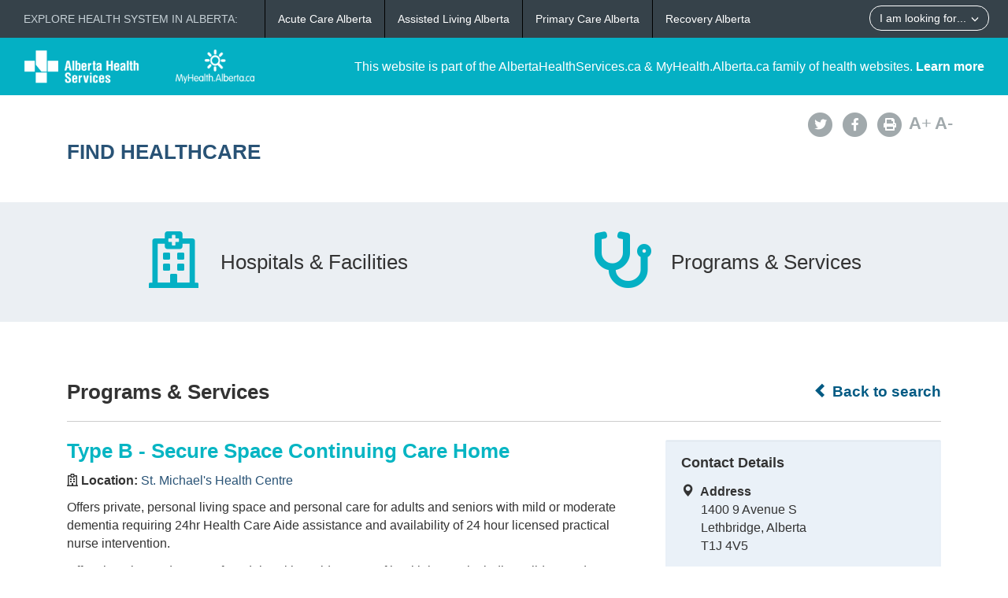

--- FILE ---
content_type: text/html; charset=utf-8
request_url: https://www.albertahealthservices.ca//findhealth/Service.aspx?id=1067273&serviceAtFacilityID=1104662
body_size: 13754
content:
<!DOCTYPE html>
<!--[if lt IE 9]><html class="no-js lt-ie9" lang="en" dir="ltr"><![endif]-->
<!--[if gt IE 8]><!-->
<html class="no-js" lang="en" dir="ltr">
<!--<![endif]-->
<head><meta charset="utf-8" /><meta content="width=device-width,initial-scale=1" name="viewport" />
    <!-- Meta data -->
     
    <title>
	St. Michael's Health Centre - Type B - Secure Space Continuing Care Home | Alberta Health Services
</title>
    <!--<meta name="description" content="Find Healthcare" />-->

    <meta name="author" content="Alberta Health Services" /><meta name="rating" content="general" /><meta name="copyright" content="Copyright © Alberta Health Services" /><meta name="theme-color" content="#ffffff" /><meta name="robots" content="index,follow" />
    <!-- Meta data-->

    <!--[if gte IE 9 | !IE ]><!-->
    <link href="assets/favicon.ico" rel="icon" type="image/x-icon" /><link rel="stylesheet" href="css/theme.min.css" />
    <!--<![endif]-->

    <script src="https://kit.fontawesome.com/0e3d55a771.js" crossorigin="anonymous"></script>
    <link rel="stylesheet" href="css/custom.css" />
  
    <noscript>
        <link rel="stylesheet" href="css/noscript.min.css" />
    </noscript>

    <link rel="stylesheet" href="css/leaflet.css" /><link rel="stylesheet" href="css/MarkerCluster.css" /><link rel="stylesheet" href="css/MarkerCluster.Default.css" />

   <script src="js/leaflet.js"></script>

    <script src="js/leaflet.markercluster.js"></script>

    <script src='https://api.mapbox.com/mapbox.js/plugins/leaflet-fullscreen/v1.0.1/Leaflet.fullscreen.min.js'></script>
    <link href="https://api.mapbox.com/mapbox.js/plugins/leaflet-fullscreen/v1.0.1/leaflet.fullscreen.css" rel="stylesheet" type="text/css" /><link rel="stylesheet" href="css/leaflet-gesture-handling.min.css" type="text/css" />
    <script src="js/leaflet-gesture-handling.min.js"></script>
    <script src="js/leaflet-gesture-handling.min.js.map"></script>
    <script src="js/LeafMap.js"></script>
    
    
<meta http-equiv="title" name="title" content="St. Michael&#39;s Health Centre - Type B - Secure Space Continuing Care Home | Alberta Health Services" /><meta http-equiv="description" name="description" content="Offers private, personal living space and personal care for adults and seniors with mild or moderate dementia requiring 24hr Health Care Aide assistance and availability of 24 hour licensed practical nurse intervention." /><meta property="og:site_name" content="Alberta Health Services" /><meta property="og:title" content="St. Michael&#39;s Health Centre - Type B - Secure Space Continuing Care Home | Alberta Health Services" /></head>
<body vocab="https://schema.org/" id="ref_default" typeof="WebPage">
<script src="/gha/gha-loader.min.js" defer data-gha-html="/gha/gha.html" data-gha-css="/gha/gha.css" data-gha-js="/gha/gha.js"></script>
    <input id="ShowGA" type="hidden" value="YES" />                               
    
        <!-- Global site tag (gtag.js) - Google Analytics Start-->
        <script async src="https://www.googletagmanager.com/gtag/js?id=UA-147992581-10" ></script>
        <script>
	        window.dataLayer = window.dataLayer || [];
	        function gtag(){dataLayer.push(arguments);}
	        gtag('js', new Date());		
	        gtag('config', 'UA-147992581-10');
        </script>
        <!-- Global site tag (gtag.js) - Google Analytics End-->
    

    <div id="top_banner" class="container-fluid">
        <div class="">
            <!-- HEADER BAR LINK -->
            <div class="hcl_default col-sm-12 col-md-4">
                <a class="default_logo" href="https://www.albertahealthservices.ca">
                    <img id="ahs_logo" src="assets/comm-vis-logo-ahs-reverse.png" />
                </a>
                <a class="default_logo" href="https://MyHealth.Alberta.ca">
                    <img id="mha_logo" src="assets/myhealthalberta_logo.png" />
                </a>
            </div>
            <div class="hcl_default col-sm-12 col-md-8">
                <span>This website is part of the AlbertaHealthServices.ca & MyHealth.Alberta.ca family of health websites. <a href="http://www.albertahealthservices.ca/about/">Learn more</a></span>
            </div>
            <a href="http://www.albertahealthservices.ca" class="hcl_ahs banner_link"><span class="glyphicon glyphicon-chevron-left"></span> Back to Albertahealthservices.ca</a>
            <a href="https://myhealth.alberta.ca" class="hcl_mha banner_link"><span class="glyphicon glyphicon-chevron-left"></span> Back to MyHealth.Alberta.ca</a>
        </div>
    </div>
    <div id="social_bar" class="container">
        <div class="col-sm-12 col-md-8">
            <div class="col-sm-6 hcl_ahs">
                <img class="img-responsive" src="https://www.albertahealthservices.ca/images/Logos/ahs.png" />
            </div>
            <div class="col-sm-6 hcl_mha">
                <img class="img-responsive" src="https://myhealth.alberta.ca/_layouts/15/PHP.MHA/images/logos/mha.png" />
            </div>
            <div class="col-sm-12">
                <a id="page_title" href="Default.aspx">
                    <h2>Find Healthcare</h2>
                </a>
            </div>
        </div>
        <div id="social_icons" class="hidden-sm hidden-xs col-md-4">
            <div class="pull-right">
                <a href="http://www.albertahealthservices.ca/about/socialmedia.aspx#twitter" target="_blank"><span class="fa-stack"><i class="fa fa-circle fa-stack-2x"></i><i class="fa fa-twitter fa-stack-1x fa-inverse"></i></span></a>
                <a href="http://www.albertahealthservices.ca/about/socialmedia.aspx#facebook" target="_blank"><span class="fa-stack"><i class="fa fa-circle fa-stack-2x"></i><i class="fa fa-facebook fa-stack-1x fa-inverse"></i></span></a>
                <!--<a href="#mail"><span class="fa-stack"><i class="fa fa-circle fa-stack-2x"></i><i class="fa fa-envelope fa-stack-1x fa-inverse"></i></span></a>
                <a href="#plus"><span class="fa-stack"><i class="fa fa-circle fa-stack-2x"></i><i class="fa fa-plus fa-stack-1x fa-inverse"></i></span></a>-->
                <a href="#print" id="printButton"><span class="fa-stack"><i class="fa fa-circle fa-stack-2x"></i><i class="fa fa-print fa-stack-1x fa-inverse"></i></span></a>
                <a id="fontup" class="font_change" href="#"><strong>A</strong>+</a>
                <a id="fontdown" class="font_change" href="#"><strong>A</strong>-</a>
            </div>
        </div>
    </div>
    <form method="post" action="./Service.aspx?id=1067273&amp;serviceAtFacilityID=1104662" id="form">
<div class="aspNetHidden">
<input type="hidden" name="__VIEWSTATE" id="__VIEWSTATE" value="KhqJW9Yqv2jqDxDyQsnZkkl7amxJOwbUaOFlLZSOBvyMNHGN15ikLOFZM5C7q4NtegsvBYqo2z/NZNpsJBGbhhb8cR8bi2xBBwvMQuQNzVN7aaigUmqtrBCWUBCqZ/VGIsqkxiOdHrMVVPshSPO2Sp+cYwKYJ+p4rLSLC6FPMx/[base64]/tU+LVIMDimT+aazxbTcmczR+N1+fLa09FeML2DmYoxdQrzP89MsCarz69gv9bIEHwifbAUbfgLr/qQTYEu0hh49b2zCjykFbIyqG4V0r55+19n3QCLTJhgfbYAR4teOn9R3Mxo1oK2sxyhTART8av7shB6Arm01gT70ltjyCzIrvIijihZr1IempD1alIUsseauhlFqjFN56RmDN8X4LbXd/dlfXPdPymspC8AoMjFnYyoTXnLrLgvwcc417OqMkSzPCY2i5KnRlehaz0pCu2eHFNmmAA/9Dc5OFVQdktFRwk46AfM9Z8o31iORLp0bK4OJ0h/pIwZWYMtL/jaPz1k+L7KbL16ZPGtOm1juL/eiFWPpPxJqc651MlqO6Vst66hFMkrNeRf4e075ovoeo+Xsj4ENOAk4nyvDbyQaEJ+mXoP3mQSO2MGqeee8RF5Tv3+XYEgwCkHK/UX9RGxWmfbwCVbJsoJSS9ibjOdmCpIAM+kaGGbyDz+RN1rLb5TErFP0oLW4vHDecfiWAZxE+PYHvhsUcvy5fL4PEgrAviCWdUGLDtAiCp5mjXreJxMClGjErxXun8kbFww9cgtNMAILpY6WF44j6pKKdZyl1iyjhi/UJflP/Asl31yrH+D7cLwaaTnyEMEwVIpFP69SrWkZmn3Wrl4wGaBk48uHWLZh2YCijgYCJZfW+eH0G13eQo1Fg6CH6y0SW5+IJDNYCXqRB3X6D2xKECpwb4QJmA/TdsIUnw+vMlfs0bWQIYXRjikE1h95ZuTCiyTuYq9onk+IY/TVOtzjYzq6WFjcFajXfYgT0fte4se0TdueisGJaKTeAemWKuulUEJCjHOwmuMY06g/7VDdPwYoLi5xSmM6zzKZqVWgrMqxJV7YRwoz9hLqhCnn8oVghjuEaNS7hfWCk12GFajNq+DFr94CIC2FIZI3zDO2jbtdHNkNL6myGZCCdvLormk8lzMhLgKjmW4wWk6TH2plBo7dqp9F3zixFZGRFW2Errd4dzUFAHVlEzbQOrBuKTFFuiIR6bCEcKA3AZEd/dx9TOai30rncLmAanMvEPSrq9FDBLFaIpxR0GJLdTbMuHX2cSUdJaiIfj9rIMTRefO6XUNTHvAtlLW90bI1GQ8ivp47kSuOsG+Ho2IMASaUtjqcCzJ6SJDmjpoz4YZJNgBmBZjqKRcNjBzyCUxqfrWP6MBHfbXRmgFWnF6H2mAy0Y7X7sT/4mj6VcXljYwj5SIsDue8mKeJWmc7BA1sOewPdmBRaEH0Hyw6QZMh4Xd2WRrVcfGXNYeI4R0fOkNYrw5ypmTeXIe4uBskb74So/Wl1Zk1shSYwVxZFZfFEWYnNwVlWxxvt8/vJ1ZobEtyOeBSDl7icDHtqzaylgOZcNW89r6+dyNaCzSEcs4uPIwpMvdI3obJGuNNQRYCfotYmOv8nisold9Qw0BJJ/bVZF4FYXve3kx1jqHWsPwyhkninc1thYjmgFHoOuWATeFVdII+BhHls2S9OEYEf71c8SepoEMkJwZsHsdZ9A1ihw58sNAAbO7PqRu2RKu2cTAoiXLNg3MnSO0/KHa2dS+6dhyW+xXMM+4QVhHjeXY9FVYsLdqYjZmTUwvLo3035LlFc0GTUBG8qGUQn0aG6fEA8k78A2seHW8FJlJvOajxrS/+h+hQYheA2rbf16/SVdNOxNCob7fqYvHHNoWItVHQ1sxAfmEA019bPo2p6RLYDkB2xIwe+gjb/o7DkUi6DYqVTlKoSYbz4Tge5KoVe4CFhrlpcyRiqVtrbBdFzxfgXofnPzYQIH7Hxf37HSVWQR+X8Slni/cvvQBSgk1brceHGLtQa9twUVeQIXjDCAm2th/TuGhZ2gWcnWSWfwhVedSQhfPr6Ykdr6K4U6gPWV9pLtwvnahglek2VEXLen/P9BEEP3fA1teRelqY+vunZHpIPVkNtD9629qXn6zIXpp8qRwlG4LQEkIE0ig2jn+4WHL5ilXhBbFYVmQQ8cXhENxvu0LBmr1jJu9R+R9H38WimS9B+rCeYzPI+GY0QBnXmW0YQXsPAXxtLZpCKXTTAcUhyu3eEce8wCUzjHvzkBBB9E5/[base64]/2DQYKNLS9ofJ6Sgis7PULHp01edvtWL2WJLF6vIlzqcEI4Aig/dPAochOJ4t4nbsejHNTOyLmVW+qDRkDyXdQ2XZ5VeCAuhQw5mbwizAdlmlk0hieBKcLrbKql29H8d2Vhy8XKIwfxj5vph1Ag7rvZjYOZMEL3ZkjN3n1Ok4oB7U1nIW4qCDLcbqxbEUsV85KLYf3aCzaFPPS0doSdMgmbIOYlLdnw/tl06ZZ03IrXwWtkOJ2rT6Yf8O/j54L/EkSzM4SWZ8lvvTR9nNBgFYQIZTpxSGJXPeOSpahckieX7UpDNpBAsfhchfEp/cXkOn5wJnDQjMmZ28sJX+isTcjaZWpPSDyIS0f97r7RwPxSZOBF8Na+sTxmKaWlk5u6ToXom+8daXYV/utP3pwKOFaOTaTUwwJaSfQhuMD4+/[base64]/[base64]/JAJVQG4emrAkvSsrvGbR/p9dno+FuL2Og4W9Q9INDWAKHrfFTqyzsaW9LsnoFIB1TBzc9iwLmnXimYbTZjtQNA1j3twfy/9zwB0Qck7iG8HNIGZ7Qt5SqZmBXRzcaNxNmfJVqBvo6QUYJjYpk5q29UA84HTURixDbXaNd8i6qaaa34MFSkQFp1UvSul1F1smlujd1s6kwDr0spl0AwVHsWIqnWT7d+vqNi76m7hz9z24y3+DpM014orh0fzvWrn3VwT7seh5+xO+d/eGn08Yd66rH+jPthJzb1ZBV23a+J7xN6Jo/Lv/L8V/[base64]/dqaBqTsbEeIT636Pwbgm+LzPXZ5dN2eMNKs3GmBK8Rao9Ynycn7RAl+QcPXWmEPGNAXRxZu0jUauSkxZmLvpMOZwK1uA4d8tlh/DaaLNG3fK0jLSs3yz06rKk7RomMDvhvHDr2WXc0AW2fncsAqyHxBIiON9y/Y4rfZBMbxmL4JS/m2mxCfx4rplXfmYhVMF5hPu/2nDxnqfwU0l438cUdSKim/B9nz9r9NXq9u0MjvLTYiR3z7KW8UdcZi/fMhdOKibMb7ELjn+aTHEaQMUJGYVwMcCHaTkO9/[base64]/ietA9qbo0I8Msg8uBtmixJF+xnGAgYykFmKLRBBYywtYKwCT3RayBDs3ddpRQnTO9WG4A2UOk6DPSIsEphs3aTW+i4UtGDt9yD1RiWAxYzT8VsL/sDvHKuTXBx+Evd3On7GRxsYvM8RomcqryD97z1TG0cM7hmF9uqyAP573wdyJY+3On9b3TZm/HjwR5NcsCAqR5IjkLgRUTVI/5V2LmyHYKMEF9sc1fHDzR+baN1AVayrUpAjkBXhl8=" />
</div>

<div class="aspNetHidden">

	<input type="hidden" name="__VIEWSTATEGENERATOR" id="__VIEWSTATEGENERATOR" value="270AB5A2" />
</div>
        <div>
            <main role="main" property="mainContentOfPage">
                
    <div class="container-fluid" id="icon_banner">
        <div class="container">
            <div id="hcl_banner_parent">
                <a href="search.aspx?type=facility#icon_banner">
                    <div id="facilities" class="col-xs-6 hcl_banner">
                        <i class="fa fa-hospital-o"></i>
                        <div>Hospitals & Facilities</div>
                    </div>
                </a>
                <a href="search.aspx?type=service#icon_banner">
                    <div id="services" class="col-xs-6 hcl_banner">
                        <i class="fa fa-stethoscope"></i>
                        <div>Programs & Services</div>
                    </div>
                </a>
            </div>
        </div>
    </div>
    <div id="contentStart" class="container">
        <div class="col-sm-12">
            <a id="backHyperlink" class="back_link" href="Search.aspx#contentStart"><span class="glyphicon glyphicon-chevron-left"></span> Back to search</a>
            <h2 class="pull-left service_header">Programs &amp; Services</h2>
            <div class="clearfix"></div>
            <hr class="brdr-bttm" />
        </div>
        <div id="facility_details" class="col-md-8">
            <h2 class="hcl_title"><span id="officialNameLabel">Type B - Secure Space Continuing Care Home</span></h2>
            <div id="MainPlaceHolder_facilityOfficialNameContainer"><p><strong><i class="fa fa-hospital-o"></i>&nbsp;Location:&nbsp;</strong><a id="facilityOfficialNameHyperLink" href="facility.aspx?id=1004322#contentStart">St. Michael's Health Centre</a></p></div>
            <p><span id="MainPlaceHolder_descriptionLabel">Offers private, personal living space and personal care for adults and seniors with mild or moderate dementia requiring 24hr Health Care Aide assistance and availability of 24 hour licensed practical nurse intervention.<p>Offers housing and support for adults with a wide range of health issues including mild or moderate dementia.</p>
<p>Services available may include:</p>
<ul>
<li>rehabilitation to support healthy aging</li>
<li>social work</li>
<li>nutritious meals and snacks (some changes for special needs can be made)</li>
<li>weekly room cleaning</li>
</ul>
<p>Healthcare services are assessed and authorized by Home Care.</p>
<p>Visit the Alberta Health Services <a href="https://www.ahs.ca/cc/page15328.aspx" target="_blank" rel="noopener noreferrer">Continuing Care website</a> for more information.</p></span></p>
            <div id="mobileContainer">
                
                <div id="mobileGetDirectionsContainer" class="visible-xs visible-sm"><span class="glyphicon glyphicon-map-marker sidebar_left"></span>&nbsp;<a id="mobileGetDirectionsHyperlink" href="http://maps.google.com/maps/?saddr=My+Location&amp;daddr=1400 9 Avenue S" target="_blank">Get Directions</a></div>
            </div>
            <div class="clearfix"></div>
            <div id="MainPlaceHolder_detailsMap" data-staticid="1011654" data-initialized="" data-facilityid="&lt;%=FacilityID %>" data-serviceid="&lt;%=ServiceID %>" data-iatype="facility" data-mapmarker="images/hcl_single_detail.png" data-faclat="&lt;%=Latitude %>" data-faclng="&lt;%=Longitude %>">
                <div id="mapid"></div>
            </div>
           
            <div class="clearfix"></div>
            <div id="detailsAccordion" class="accordion">
                <details id="MainPlaceHolder_contactAccordion" class="acc-group">
                    <summary class="wb-toggle tgl-tab" >Contact Details</summary> <!--data-toggle='{"parent":"#detailsAccordion","group":".acc-group"}'-->
                    <div class="tgl-panel">
                        <p><em><span id="MainPlaceHolder_facilityContactOfficialNameLabel">St. Michael's Health Centre</span></em></p>
                        
                        <div id="MainPlaceHolder_addressContainer"><strong>Address</strong><br /><span id="MainPlaceHolder_addressLabel">1400 9 Avenue S</span><br /><span id="MainPlaceHolder_cityProvinceLabel">Lethbridge, Alberta</span><br /><span id="MainPlaceHolder_postalCodeLabel">T1J 4V5</span></div>
                        
                        <div id="MainPlaceHolder_tollfreeContainer"><strong>Tollfree</strong><br /><span id="MainPlaceHolder_tollfreeLabel">1-866-388-6380 (Home Care Assessment)</span></div>
                        
                        
                        
                        
                        
                        
                        
                    </div>
                </details>
                <details id="MainPlaceHolder_hoursAccordion" class="acc-group">
                    <summary class="wb-toggle tgl-tab" >Hours of Operation</summary> <!--data-toggle='{"parent":"#detailsAccordion","group":".acc-group"}'-->
                    <div class="tgl-panel">
                        
                        
                        
                        <div id="MainPlaceHolder_hoursOfOperationEmergencyContainer">
                            <strong><span id="MainPlaceHolder_lblEmergencyDepartHrs">Available</span></strong><br />
                            <span id="MainPlaceHolder_hoursOfOperationEmergencyLabel">24 hour service</span></div>
                        
                    </div>
                </details>
                <details id="MainPlaceHolder_accessAccordion" class="acc-group">
                    <summary class="wb-toggle tgl-tab" >Access</summary> <!--data-toggle='{"parent":"#detailsAccordion","group":".acc-group"}'-->
                    <div class="tgl-panel">
                        <div id="MainPlaceHolder_keyProvidersContainer"><strong>Service Providers May Include</strong><br /><span id="MainPlaceHolder_keyProvidersLabel">health care aides, licensed practical nurses (LPNs), physical therapists (PTs), registered nurses (RNs), social workers</span></div>
                        <div id="MainPlaceHolder_eligibilityContainer"><strong>Eligibility</strong><br /><span id="MainPlaceHolder_eligibilityLabel"><p>Clients are assessed by Home Care to make sure they&rsquo;re placed in the residential care setting that can best meet their needs.</p></span></div>
                        
                        <div id="MainPlaceHolder_serviceAccessContainer"><strong>Service Access</strong><br /><span id="MainPlaceHolder_serviceAccessLabel"><p>Contact Home Care for Assessment, Access Centre for Intake Registration to Home Care. If already on Home Care your case manager will reassess your needs and provide information on the living options suited for you.</p>
<p>Once assessed by your home care case manager, you will be wait listed for your facility of choice and will be admitted there according to your wait list date and preference.</p></span><br /><span id="MainPlaceHolder_serviceAccessNoteLabel"></span></div>
                        
                        <div id="MainPlaceHolder_feesContainer"><strong>Fees</strong><br /><span id="MainPlaceHolder_feesLabel"><p>There&rsquo;s a cost for housing and extra services. The costs may vary at different sites.</p> <p>There may be help to pay for the service if you have a low income or get income assistance.</p></span><br /><span id="MainPlaceHolder_feesReductionLabel"></span></div>
                        <div id="MainPlaceHolder_languageContainer"><strong>Service Languages</strong><br /><span id="MainPlaceHolder_languageLabel">Interpreter/Translation services</span></div>
                    </div>
                </details>
                
                <details id="MainPlaceHolder_otherFacilitiesAccordion" class="acc-group">
                    <summary class="wb-toggle tgl-tab" >Service Locations</summary>  <!--data-toggle='{"parent":"#detailsAccordion","group":".acc-group"}'-->
                    <div class="tgl-panel">
                        
                                <ul class="lst-spcd">
                            
                                <li><a href="Service.aspx?id=1067273&serviceAtFacilityID=1104403#contentStart">AgeCare Sunrise Gardens</a></li>
                            
                                <li><a href="Service.aspx?id=1067273&serviceAtFacilityID=1133390#contentStart">Buffalo Grace Manor</a></li>
                            
                                <li><a href="Service.aspx?id=1067273&serviceAtFacilityID=1104409#contentStart">Extendicare Fairmont Park</a></li>
                            
                                <li><a href="Service.aspx?id=1067273&serviceAtFacilityID=1135552#contentStart">Good Samaritan Garden Vista</a></li>
                            
                                <li><a href="Service.aspx?id=1067273&serviceAtFacilityID=1104405#contentStart">Good Samaritan Lee Crest</a></li>
                            
                                <li><a href="Service.aspx?id=1067273&serviceAtFacilityID=1104461#contentStart">Good Samaritan Linden View</a></li>
                            
                                <li><a href="Service.aspx?id=1067273&serviceAtFacilityID=1104411#contentStart">Good Samaritan Park Meadows Village</a></li>
                            
                                <li><a href="Service.aspx?id=1067273&serviceAtFacilityID=1104459#contentStart">Good Samaritan Prairie Ridge</a></li>
                            
                                <li><a href="Service.aspx?id=1067273&serviceAtFacilityID=1104444#contentStart">Good Samaritan South Ridge Village</a></li>
                            
                                <li><a href="Service.aspx?id=1067273&serviceAtFacilityID=1104457#contentStart">Good Samaritan Vista Village</a></li>
                            
                                <li><a href="Service.aspx?id=1067273&serviceAtFacilityID=1104413#contentStart">Good Samaritan West Highlands</a></li>
                            
                                <li><a href="Service.aspx?id=1067273&serviceAtFacilityID=1104415#contentStart">Legacy Lodge</a></li>
                            
                                <li><a href="Service.aspx?id=1067273&serviceAtFacilityID=1104446#contentStart">Leisure Way</a></li>
                            
                                <li><a href="Service.aspx?id=1067273&serviceAtFacilityID=1115069#contentStart">Masterpiece Southland Meadows</a></li>
                            
                                <li><a href="Service.aspx?id=1067273&serviceAtFacilityID=1107458#contentStart">Meadow Ridge Seniors Village</a></li>
                            
                                <li><a href="Service.aspx?id=1067273&serviceAtFacilityID=1134509#contentStart">Medicine Hat Care Community</a></li>
                            
                                <li><a href="Service.aspx?id=1067273&serviceAtFacilityID=1138732#contentStart">Oyen Lodge</a></li>
                            
                                <li><a href="Service.aspx?id=1067273&serviceAtFacilityID=1132303#contentStart">Peaks to Pines Senior Lodge</a></li>
                            
                                <li><a href="Service.aspx?id=1067273&serviceAtFacilityID=1104455#contentStart">Piyami Place</a></li>
                            
                                <li><a href="Service.aspx?id=1067273&serviceAtFacilityID=1104442#contentStart">River Ridge Seniors Village</a></li>
                            
                                <li><a href="Service.aspx?id=1067273&serviceAtFacilityID=1104417#contentStart">St. Therese Villa</a></li>
                            
                                <li><a href="Service.aspx?id=1067273&serviceAtFacilityID=1104407#contentStart">Sunny South Lodge</a></li>
                            
                                </ul>
                            
                    </div>
                </details>
                <details id="MainPlaceHolder_dtAsknowas" class="acc-group">
                    <summary class="wb-toggle tgl-tab" >Also Known As</summary>
                    <div class="tgl-panel">                        
                        <div id="MainPlaceHolder_dvAcronym">
                            <strong><span>Acronym</span></strong><br />
                            <span id="MainPlaceHolder_lbAcronym">DSL4</span>
                        </div>
                        <div id="MainPlaceHolder_dvPrevious">
                            <strong><span>Previous</span></strong><br />
                            <span id="MainPlaceHolder_lbPrevious">DAL4D</span>
                        </div>
                        
                        <div id="MainPlaceHolder_dvOther">
                            <strong><span id="MainPlaceHolder_Label1">Other</span></strong><br />
                            <span id="MainPlaceHolder_lbOther">Designated Assisted Living 4 Dementia, Type B - Secure Space CCH</span>
                        </div>
                    </div>
                </details>
            </div>
        </div>
        <div id="service_sidebar" class="hidden-xs hidden-sm col-md-4 hcl_sidebar">
            <div id="MainPlaceHolder_sidebarWell" class="well">
                <h4>Contact Details</h4>
                
                <div id="MainPlaceHolder_addressSidebarContainer"><span class="glyphicon glyphicon-map-marker sidebar_left"></span>&nbsp;&nbsp;<b>Address</b><br /><span class="sidebar_right"><span id="MainPlaceHolder_addressSidebarLabel">1400 9 Avenue S</span><br /><span id="MainPlaceHolder_cityProvinceSidebarLabel">Lethbridge, Alberta</span><br /><span id="MainPlaceHolder_postalCodeSidebarLabel">T1J 4V5</span></span></div>
                
                <div id="MainPlaceHolder_tollfreeSidebarContainer"><span class="fa fa-phone-square sidebar_left"></span>&nbsp;&nbsp;<b>Tollfree</b><br /><span class="sidebar_right"><span id="MainPlaceHolder_tollfreeSidebarLabel">1-866-388-6380 (Home Care Assessment)</span></span></div>
                
                
                
                
                
            </div>
            <!--<div class="well">
                <h4>Related Info</h4>
                <p><span id="MainPlaceHolder_relatedInfoLabel"></span></p>
            </div>-->
            <a href="http://www.albertahealthservices.ca/about/websitefeedback.aspx?src=https://www.albertahealthservices.ca/findhealth/Service.aspx?id=1067273&serviceAtFacilityID=1104662"  target="_blank" class="hcl_ahs hcl_button pull-right">Feedback</a>
            <a href="mailto:feedback@myhealth.alberta.ca?subject=Healthcare%20Locator%20Feedback&body=Webpage:%20https://www.albertahealthservices.ca/findhealth/Service.aspx?id=1067273&serviceAtFacilityID=1104662" class="hcl_mha hcl_button pull-right">Feedback</a>
            <a href="http://www.albertahealthservices.ca/about/websitefeedback.aspx?src=https://www.albertahealthservices.ca/findhealth/Service.aspx?id=1067273&serviceAtFacilityID=1104662" class="hcl_default hcl_button pull-right">Feedback</a>
        </div>
    </div>

            </main>
        </div>
    </form>
    <!--[if gte IE 9 | !IE ]><!-->
    <script src="https://ajax.googleapis.com/ajax/libs/jquery/2.1.4/jquery.min.js"></script>
    <script src="js/wet-boew.min.js"></script>
    <script src="js/cookie.js"></script>
    <!--<![endif]-->
    <!--[if lt IE 9]>
		<script src="js/ie8-wet-boew2.min.js"></script>

		<![endif]-->
    <script src="js/custom.js"></script>
    
    <script type="text/javascript" src="//maps.googleapis.com/maps/api/js?client=gme-albertahealthservices&channel=ahs-external-web"></script>
    <script>
        $(document).ready(function () {
            var mainlocation = [];
            mainlocation.push(['49.685962', '-112.822585', ""]);
            if ($('#MainPlaceHolder_detailsMap').length > 0) {
                initMapsLeaf(mainlocation, "", 'St. Michael&#39;s Health Centre - Type B - Secure Space Continuing Care Home | Alberta Health Services', 0, false, 13);
            }

            var urlParams = window.location.search;
            if (urlParams.indexOf('open') >= 0) {

                var index = 0;
                var intTop = 0;
                switch (getUrlParameter('open')) {

                    case "contactdetails":

                        var contactAccordion = document.getElementById("MainPlaceHolder_contactAccordion");
                        if (window.getComputedStyle(contactAccordion).display === "block") {
                            index = index + 1;
                            //$('.accordion .acc-group:nth-child(1)').addClass('on open').attr('open', 'open');
                            intTop = 1400;
                        }
                        break;

                    case "hoursofoperation":
                        
                        var contactAccordion = document.getElementById("MainPlaceHolder_contactAccordion");
                        if (window.getComputedStyle(contactAccordion).display === "block") {
                            index = index + 1;
                        }
                        var hoursAccordion = document.getElementById("MainPlaceHolder_hoursAccordion");
                        if (window.getComputedStyle(hoursAccordion).display === "block") {
                            index = index + 1;
                            intTop = 1500;
                        }
                        //$('.accordion .acc-group:nth-child(2)').addClass('on open').attr('open', 'open');
                        break;

                    case "access":
                        
                        var contactAccordion = document.getElementById("MainPlaceHolder_contactAccordion");
                        if (window.getComputedStyle(contactAccordion).display === "block") {
                            index = index + 1;
                        }
                        var hoursAccordion = document.getElementById("MainPlaceHolder_hoursAccordion");
                        if (window.getComputedStyle(hoursAccordion).display === "block") {
                            index = index + 1;
                        }
                        var accessAccordion = document.getElementById("MainPlaceHolder_accessAccordion");
                        if (window.getComputedStyle(accessAccordion).display === "block") {
                            index = index + 1;
                            intTop = 1550;
                        }
                        //$('.accordion .acc-group:nth-child(3)').addClass('on open').attr('open', 'open');
                        break;

                    case "partners":
                        
                        var contactAccordion = document.getElementById("MainPlaceHolder_contactAccordion");
                        if (window.getComputedStyle(contactAccordion).display === "block") {
                            index = index + 1;
                        }
                        var hoursAccordion = document.getElementById("MainPlaceHolder_hoursAccordion");
                        if (window.getComputedStyle(hoursAccordion).display === "block") {
                            index = index + 1;
                        }
                        var accessAccordion = document.getElementById("MainPlaceHolder_accessAccordion");
                        if (window.getComputedStyle(accessAccordion).display === "block") {
                            index = index + 1;
                        }
                        var partnersAccordion = document.getElementById("MainPlaceHolder_partnersAccordion");
                        if (window.getComputedStyle(partnersAccordion).display === "block") {
                            index = index + 1;
                            intTop = 1600;
                        }
                        //$('.accordion .acc-group:nth-child(4)').addClass('on open').attr('open', 'open');
                        break;

                    case "servicesoffered":
                        
                        var contactAccordion = document.getElementById("MainPlaceHolder_contactAccordion");
                        if (window.getComputedStyle(contactAccordion).display === "block") {
                            index = index + 1;
                        }
                        var hoursAccordion = document.getElementById("MainPlaceHolder_hoursAccordion");
                        if (window.getComputedStyle(hoursAccordion).display === "block") {
                            index = index + 1;
                        }
                        var accessAccordion = document.getElementById("MainPlaceHolder_accessAccordion");
                        if (window.getComputedStyle(accessAccordion).display === "block") {
                            index = index + 1;
                        }
                        var partnersAccordion = document.getElementById("MainPlaceHolder_partnersAccordion");
                        if (window.getComputedStyle(partnersAccordion).display === "block") {
                            index = index + 1;
                        }
                        var otherFacilitiesAccordion = document.getElementById("MainPlaceHolder_otherFacilitiesAccordion");
                        if (window.getComputedStyle(otherFacilitiesAccordion).display === "block") {
                            index = index + 1;
                            intTop = 1675;
                        }
                        break;

                    case "alsoknownas":
                        
                        var contactAccordion = document.getElementById("MainPlaceHolder_contactAccordion");
                        if (window.getComputedStyle(contactAccordion).display === "block") {
                            index = index + 1;
                        }
                        var hoursAccordion = document.getElementById("MainPlaceHolder_hoursAccordion");
                        if (window.getComputedStyle(hoursAccordion).display === "block") {
                            index = index + 1;
                        }
                        var accessAccordion = document.getElementById("MainPlaceHolder_accessAccordion");
                        if (window.getComputedStyle(accessAccordion).display === "block") {
                            index = index + 1;
                        }
                        var partnersAccordion = document.getElementById("MainPlaceHolder_partnersAccordion");
                        if (window.getComputedStyle(partnersAccordion).display === "block") {
                            index = index + 1;
                        }
                        var otherFacilitiesAccordion = document.getElementById("MainPlaceHolder_otherFacilitiesAccordion");
                        if (window.getComputedStyle(otherFacilitiesAccordion).display === "block") {
                            index = index + 1;
                        }
                        var dtAsknowas = document.getElementById("MainPlaceHolder_dtAsknowas");
                        if (window.getComputedStyle(dtAsknowas).display === "block") {
                            index = index + 1;
                            intTop = 1800;
                        }
                        break;

                }
                $('.accordion .acc-group:nth-child(' + index + ')').addClass('on open').attr('open', 'open');
                window.scrollTo(0, intTop);
            }
                       
        });
                
        function getUrlParameter(name) {
            name = name.replace(/[\[]/, '\\[').replace(/[\]]/, '\\]');
            var regex = new RegExp('[\\?&]' + name + '=([^&#]*)');
            var results = regex.exec(location.search);
            return results === null ? '' : decodeURIComponent(results[1].replace(/\+/g, ' '));
        }
      
    </script>

    <!-- START OF SmartSource Data Collector TAG v10.4.23 -->
    <!-- Copyright (c) 2016 Webtrends Inc.  All rights reserved. -->
    
   
</body>
</html>
